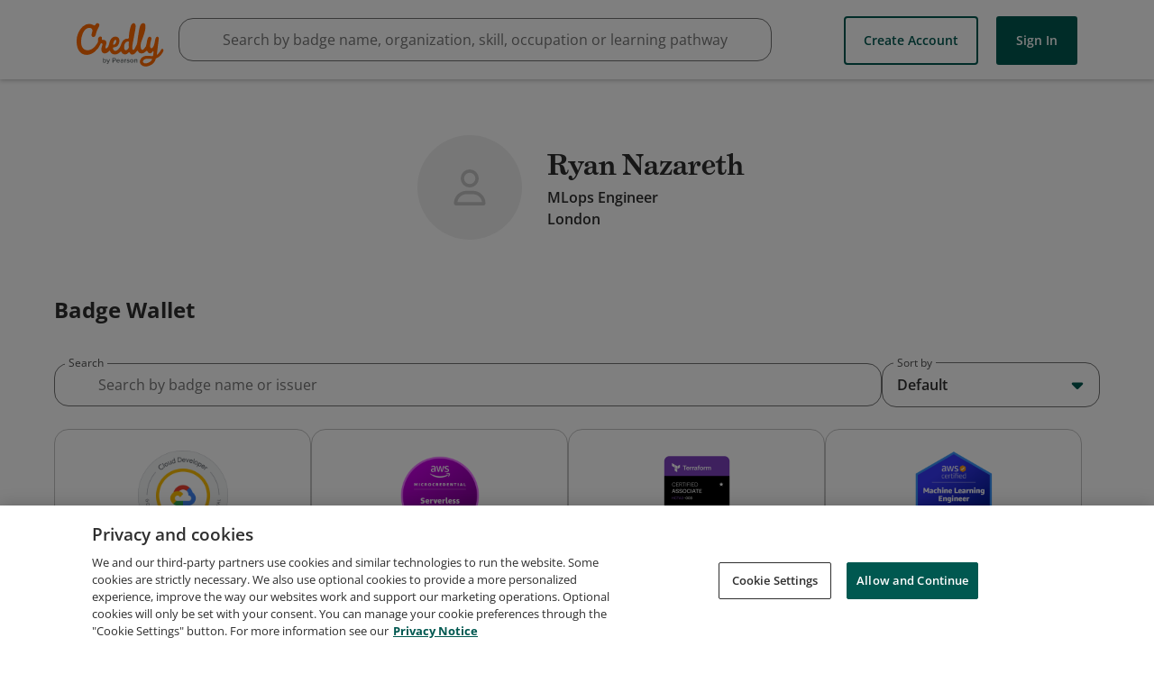

--- FILE ---
content_type: application/javascript
request_url: https://data.pendo.io/data/guide.js/65460ef3-56d0-45a3-7b3b-fe1ec0463054?id=23&jzb=eJx9j81O8zAQRd9l2LZ24opSsgLpqwSbguCjW2uITWrJtSP_NASUd-9YFWHHzro-vvf4G04mmuTDo4IG5PN29-9J_pcf48NerHebl-0AC8C29dmlgrhs7QJysEQfUupjw_kwDKwNWtmRtf7Ic9Qh8jCiWzr8wqDTgVX1jd7U4pq_o-p0vLrgVO2t2v8KXNqPOqHChNDMduVo_jC06LqMnSZCO_n2etf7aD5hmt1_CsoCpT1puXQ_31FEi-W5WPGq5qISa6o90U-MdyVmq-qW1bIPXi2Nh2k6A0a1Z_g&v=2.309.1_prod-io&ct=1769139804000
body_size: 61
content:
pendo.guidesPayload({"guides":[],"normalizedUrl":"http://www.credly.com/users/ryan-nazareth.017e8125/badges#credly","lastGuideStepSeen":{"isMultiStep":false,"state":""},"guideWidget":{"enabled":false,"hidePoweredBy":false},"guideCssUrl":"","throttling":{"count":1,"enabled":true,"interval":1,"unit":"Day"},"autoOrdering":[],"globalJsUrl":"","segmentFlags":[],"designerEnabled":false,"features":null,"id":"23","preventCodeInjection":false});